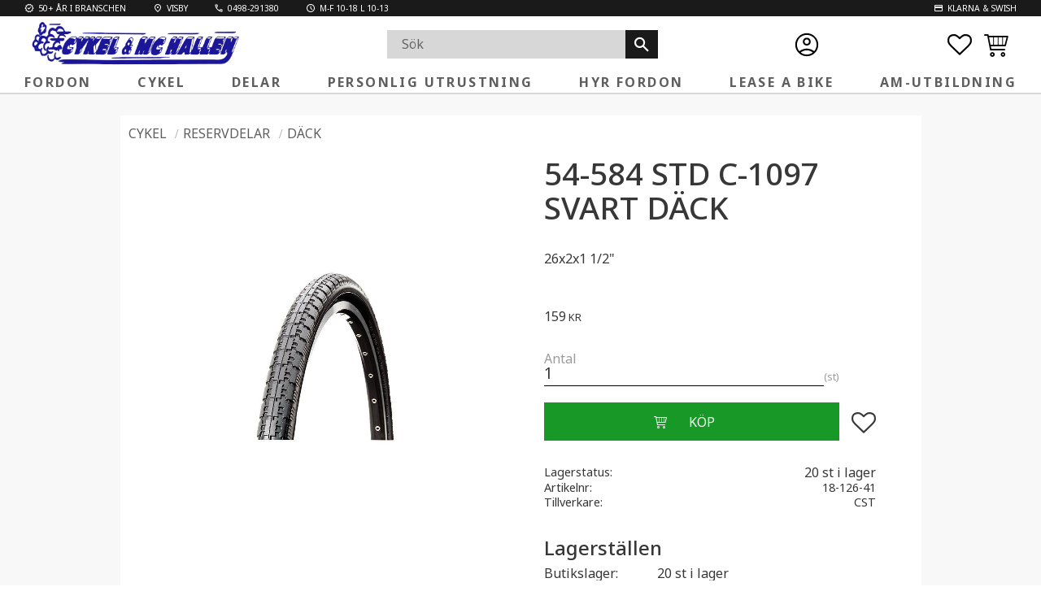

--- FILE ---
content_type: text/css
request_url: https://cdn.starwebserver.se/shops/cykel-mchallen/themes/william/css/shop-custom.min.css?_=1745993323
body_size: 4464
content:
@charset "UTF-8";h1,h2,h3,h4{font-family:"Noto Sans",sans-serif;font-weight:500;letter-spacing:0;margin-top:0;word-break:keep-all;word-wrap:break-word;font-size:1.125rem}@media only screen and (min-width:992px){h1,h2,h3,h4{font-size:1.5rem}}p,a,span,li,input{letter-spacing:0;font-size:1rem;font-family:"Noto Sans",sans-serif}body{font-family:"Noto Sans",sans-serif}p{margin-top:0;margin-bottom:.6em}h3{margin-top:.6em}.display-none,.class-hide{display:none!important}@keyframes scrollingText{0%{-moz-transform:translateX(100%);-webkit-transform:translateX(100%);transform:translateX(100%)}100%{-moz-transform:translateX(-100%);-webkit-transform:translateX(-100%);transform:translateX(-100%)}}#page-container .site-header-wrapper,#page-container{background-color:#F8F8F8}#main-content{max-width:1400px;margin:0 auto}.has-fixed-site-header #site-header-phantom{display:none}#content{padding-top:110px}@media only screen and (min-width:992px){#content{padding-top:calc(110px + 2rem)}}#start-page.has-slideshow-media #content{padding-top:90px}@media only screen and (min-width:576px){#start-page.has-slideshow-media #content{padding-top:115px}}.product-block{max-width:1400px}.header-item-1{position:relative;display:grid;grid-template-columns:1fr;background-color:#1a1a1a;width:calc(100% + 20px);height:20px;margin-left:-10px;padding-left:0!important;overflow:hidden}@media only screen and (min-width:360px){.header-item-1{width:calc(100% + 60px);margin-left:-30px;grid-template-columns:70% 30%}}@media only screen and (min-width:992px){.header-item-1{grid-template-columns:50% 50%;grid-template-rows:auto;width:calc(100% + 60px);margin-left:-30px}}.header-item-1 p{display:flex;align-items:center;margin-bottom:0;font-size:.65rem;color:#fff}.header-item-1 img{height:12px;margin-right:5px;filter:invert(1)}.header-item-1 .class-usp-top.block{display:flex;justify-content:flex-start;width:100%;margin-left:30px}@media only screen and (max-width:767px){.header-item-1 .class-usp-top.block{animation:scrollingText 13s linear;animation-iteration-count:infinite;width:100%}}.header-item-1 .class-usp-top.block .container-usp{display:flex;justify-content:space-between;width:100%;min-width:400px;overflow:hidden}.header-item-1 .class-usp-top.block .container-usp p{color:#fff}.header-item-1 .class-usp-top.block .container-usp a{color:#fff;font-size:.65rem}@media only screen and (min-width:992px){.header-item-1 .class-usp-top.block .container-usp{width:70%}}.header-item-1 .class-payment.block{display:flex;justify-content:flex-end;margin-right:30px}@media only screen and (max-width:767px){.header-item-1 .class-payment.block{display:none}}.header-item-1 .class-payment,.header-item-1 .class-usp-top{height:20px}.site-header-wrapper{background-color:#ffffff!important}@media only screen and (max-width:991px){.site-header-wrapper{position:fixed;top:0;width:100%;z-index:99999}}#mobile-menu{top:29%}#mobile-menu span{height:2px;width:30px}#mobile-menu span:before,#mobile-menu span:after{height:2px;width:30px}.header-item-2{display:flex;align-items:center}.header-item-2 #home,.header-item-2 #shop-logo{display:none}.header-item-2 .header-region-2{width:100%;height:fit-content;display:grid;grid-template-columns:10% 1fr 10% auto;grid-template-rows:auto}@media only screen and (min-width:992px){.header-item-2 .header-region-2{grid-template-columns:280px 1fr 175px auto;align-items:center}}.header-item-2 .class-logo{justify-content:flex-start;display:flex;align-items:center}@media only screen and (max-width:991px){.header-item-2 .class-logo{grid-column:2}}.header-item-2 .class-logo img,.header-item-2 .class-logo a{margin-top:auto;margin-bottom:auto;max-height:80%;width:200px}@media only screen and (min-width:768px){.header-item-2 .class-logo img,.header-item-2 .class-logo a{height:auto;width:280px}}.header-item-2 .class-logo a{display:flex;align-items:center}.header-item-2 .favorite-cart-block{justify-content:flex-end;color:#000;margin-right:10px;margin-left:10px}@media only screen and (min-width:992px){.header-item-2 .favorite-cart-block{margin-right:10px;margin-left:15px}}.header-item-2 .favorite-cart.block{margin-left:10px}@media only screen and (min-width:992px){.header-item-2 .favorite-cart.block{margin-left:15px}}.header-item-2 .favorite-cart-icon:before,.header-item-2 .favorite:before{font-size:22px}@media only screen and (min-width:992px){.header-item-2 .favorite-cart-icon:before,.header-item-2 .favorite:before{font-size:30px}}.header-item-2 .class-log-in{display:flex;justify-content:end;margin-left:0}.header-item-2 .class-log-in a{margin-right:0;display:flex;align-items:center}.header-item-2 .class-log-in img{height:24px}@media only screen and (min-width:992px){.header-item-2 .class-log-in img{height:34px}}.header-item-2 .search-block{grid-row:2;grid-column:1/5;margin-left:0;border-top:1px solid #b3b3b3;border-bottom:1px solid #b3b3b3;width:calc(100% + 20px);margin-left:-10px;background-color:#F8F8F8}.header-item-2 .search-block input[type=search]{background-color:#fff;height:25px;font-size:.875rem}.header-item-2 .search-block button{width:40px;background:#fff;color:#1a1a1a}.header-item-2 .search-block button:after{font-size:.8rem}@media only screen and (min-width:576px){.header-item-2 .search-block{width:calc(100% + 60px);margin-left:-30px}}@media only screen and (min-width:992px){.header-item-2 .search-block{background-color:#d7d7d7;grid-column:2;grid-row:1;margin-left:15px;border:none;width:50%;margin:0 auto}.header-item-2 .search-block input[type=search]{padding:1.1rem;background-color:transparent;font-size:1rem}.header-item-2 .search-block button{width:40px;background:#1a1a1a;color:#fff}.header-item-2 .search-block button:after{font-size:1.1rem}}.product-item-count .number,.favorite-item-count .number{background-color:#1a1a1a;color:#fff;width:15px;height:15px;line-height:15px}@media only screen and (min-width:992px){.product-item-count .number,.favorite-item-count .number{width:18px;height:18px;line-height:19px}}.favorite-wrap,.product-item-count{position:absolute;right:-10px;top:-5px}.header-item-3{justify-content:center}.header-item-3 .class-header-menu{width:100%;max-width:1400px}.header-item-3 .class-header-menu ul.menu-level-1{display:flex;justify-content:space-between}.header-item-3 .class-header-menu ul.menu-level-1 li.menu-level-1-item{max-width:max-content;display:block;position:relative}.header-item-3 .class-header-menu ul.menu-level-1 li.menu-level-1-item:after{content:"";width:0;height:1px;background-color:#1b1697;position:absolute;display:block;margin-top:-1px;transition:width 0.25s ease}.header-item-3 .class-header-menu ul.menu-level-1 li.menu-level-1-item:hover:after{width:100%}.header-item-3 .class-header-menu ul.menu-level-1 a.menu-level-1-title{font-size:1rem;font-weight:700;opacity:.8;letter-spacing:.15rem;width:100%;padding:0;max-width:max-content}.header-item-3 .class-header-menu ul.menu-level-1 .menu-level-2{max-width:1450px;margin:0 auto;background-color:#F8F8F8;border:2px solid #d7d7d7;position:fixed}.header-item-3 .class-header-menu ul.menu-level-1 .menu-level-2 .menu-level-2-title{font-weight:700;opacity:.8;letter-spacing:.15rem}.header-item-3 .class-header-menu ul.menu-level-1 .menu-level-2 .menu-level-2-title:hover{text-decoration:underline #1b1697}.header-item-3 .class-header-menu ul.menu-level-1 .menu-level-2 .menu-level-2-item{width:220px}.header-item-3 .class-header-menu ul.menu-level-1 .menu-level-2 .menu-level-3,.header-item-3 .class-header-menu ul.menu-level-1 .menu-level-2 .menu-level-4{display:flex;flex-direction:column;flex-wrap:wrap;margin-left:5px}.header-item-3 .class-header-menu ul.menu-level-1 .menu-level-2 .menu-level-3 .menu-level-3-title,.header-item-3 .class-header-menu ul.menu-level-1 .menu-level-2 .menu-level-3 .menu-level-4-title,.header-item-3 .class-header-menu ul.menu-level-1 .menu-level-2 .menu-level-4 .menu-level-3-title,.header-item-3 .class-header-menu ul.menu-level-1 .menu-level-2 .menu-level-4 .menu-level-4-title{font-size:.875rem;font-weight:500}.header-item-3 .class-header-menu ul.menu-level-1 .menu-level-2 .menu-level-3 .menu-level-3-title:hover,.header-item-3 .class-header-menu ul.menu-level-1 .menu-level-2 .menu-level-3 .menu-level-4-title:hover,.header-item-3 .class-header-menu ul.menu-level-1 .menu-level-2 .menu-level-4 .menu-level-3-title:hover,.header-item-3 .class-header-menu ul.menu-level-1 .menu-level-2 .menu-level-4 .menu-level-4-title:hover{text-decoration:underline #1b1697}.header-item-3 .class-header-menu ul.menu-level-1 .menu-level-2 .menu-level-5{display:flex;flex-direction:column;flex-wrap:wrap;margin-left:20px}.header-item-3 .class-header-menu ul.menu-level-1 .menu-level-2 .menu-level-5 .menu-level-5-title{font-size:.75rem}.header-item-3 .class-header-menu ul.menu-level-1 .menu-level-2 .menu-level-5 .menu-level-5-title:hover{text-decoration:underline #1b1697}#site-header{border-bottom:2px solid #d7d7d7}.off-canvas-nav{background-color:#d7d7d7}.class-mobile-search{border-bottom:2px solid #b3b3b3;width:80%;margin:0 auto}.class-mobile-search input[type=search]{background-color:#d7d7d7;width:80%}.class-mobile-search .control{width:80%}.off-canvas-nav .search-block:before{top:5px}.class-mobile-categories,.class-mobile-costumer{width:220px;margin:0 auto}.class-mobile-categories h2,.class-mobile-costumer h2{font-size:1.3rem;text-decoration:underline;padding-bottom:10px;padding-top:10px;padding-left:10px}#site-footer{background-color:#d7d7d7}@media only screen and (min-width:992px){#site-footer .site-footer-content{display:grid;grid-template-columns:27.5% 27.5% 45%;grid-template-rows:auto;align-items:start}}#site-footer .site-footer-content h1,#site-footer .site-footer-content h2,#site-footer .site-footer-content h3{font-size:1.5rem;font-weight:500;width:100%;max-width:max-content;display:block;position:relative}#site-footer .site-footer-content h1:after,#site-footer .site-footer-content h2:after,#site-footer .site-footer-content h3:after{content:"";width:100%;height:1px;background-color:#000;position:absolute;display:block;margin-top:3px}#site-footer .site-footer-content a{color:#1a1a1a}#site-footer .site-footer-content .class-store-info{grid-column:1;grid-row:1/4}#site-footer .site-footer-content .class-store-info ul{list-style:none;padding-left:0}#site-footer .site-footer-content .class-store-info ul li{display:flex;padding-top:10px;color:#1a1a1a}#site-footer .site-footer-content .class-store-info ul li img{margin-right:10px}#site-footer .site-footer-content .class-social-media{grid-column:1;grid-row:4;margin-left:-20px}#site-footer .site-footer-content .class-social-media img{width:50px;margin-left:20px}#site-footer .site-footer-content .class-footer-mobile-menu{width:260px;display:flex;flex-direction:column;align-items:flex-start}#site-footer .site-footer-content .class-footer-mobile-menu .menu-level-1{margin-top:16px;display:flex;flex-direction:column}#site-footer .site-footer-content .class-footer-mobile-menu .menu-level-1-title{text-transform:none;color:#1a1a1a}#site-footer .site-footer-content .class-footer-mobile-menu a{padding:0}@media only screen and (min-width:992px){#site-footer .site-footer-content .class-footer-mobile-menu{display:none}}#site-footer .site-footer-content .class-footer-menu{display:none}@media only screen and (min-width:992px){#site-footer .site-footer-content .class-footer-menu{display:block;grid-column:2;grid-row:1/4}#site-footer .site-footer-content .class-footer-menu .menu-level-1{margin-top:16px;display:flex;flex-direction:column}#site-footer .site-footer-content .class-footer-menu .menu-level-1-title{text-transform:none;color:#1a1a1a}#site-footer .site-footer-content .class-footer-menu a{padding:0}}#site-footer .site-footer-content .newsletter-block{grid-column:3;grid-row:1/3;width:100%;margin-top:0}#site-footer .site-footer-content .newsletter-block .content{flex-direction:column;margin-top:16px}#site-footer .site-footer-content .newsletter-block .content input[type=email]{background-color:#fff;margin-bottom:16px}#site-footer .site-footer-content .newsletter-block .content button{background-color:#1b1697}#site-footer .site-footer-content .newsletter-block .user-info-legal-notice{margin-top:16px;font-size:.6rem}@media only screen and (min-width:768px){#site-footer .site-footer-content .newsletter-block .user-info-legal-notice{font-size:.8rem}}#site-footer .site-footer-content .newsletter-block .user-info-legal-notice a{font-size:.7rem}@media only screen and (min-width:768px){#site-footer .site-footer-content .newsletter-block .user-info-legal-notice a{font-size:.9rem}}#site-footer .site-footer-content .class-payments{grid-column:3;grid-row:4;margin-top:20px}#site-footer .site-footer-content .class-payments ul{margin:0;padding:0;height:100%;width:100%;list-style:none;display:flex;justify-content:space-between;align-items:center}@media only screen and (min-width:992px){#site-footer .site-footer-content .class-payments ul{width:75%}}#site-footer .site-footer-content .class-payments ul li{display:flex;width:calc(16.6666% - 10px);height:25px;padding:5px;background-color:#fff}@media only screen and (min-width:992px){#site-footer .site-footer-content .class-payments ul li{width:70px}}#site-footer .site-footer-content .class-payments ul li img{object-fit:scale-down;margin:0 auto}#site-footer .class-part-of{grid-column:3;grid-row:3;background-color:#fff;padding:5px;width:fit-content}#site-footer .class-part-of p{display:flex;align-items:center;font-weight:500;font-size:1rem;margin-bottom:0}#site-footer .class-part-of img{width:100px}.slideshow-block{opacity:1}.slideshow-media{margin:0}.class-top-picture{width:100%;max-width:1400px;opacity:1;margin-right:0!important;margin-top:20px}.class-top-picture .slide,.class-top-picture .figure,.class-top-picture a{height:370px}@media only screen and (min-width:768px){.class-top-picture .slide,.class-top-picture .figure,.class-top-picture a{height:450px}}.class-top-picture .slide{width:100vw}@media only screen and (min-width:768px){.class-top-picture .slide{width:50%;padding:10px;padding-bottom:0;padding-top:0}}.class-top-picture .slide img{height:100%;width:100%;object-fit:cover;overflow:hidden}.class-top-picture .slide-order-1{padding-left:0}.class-top-picture .slide-order-2{padding-right:0}.class-top-picture .flickity-button,.class-top-picture .flickity-page-dots{display:none}.class-top-picture .caption{position:absolute;bottom:0;top:auto;background-image:linear-gradient(to right,#1b1697,transparent);text-align:left;padding-left:10px!important}@media only screen and (min-width:992px){.class-top-picture .caption{padding-left:20px!important}}.class-top-picture .caption h3{color:#fff;font-style:italic;font-weight:500;margin-top:8.4px;margin-bottom:8.4px}.class-top-picture .caption p{font-size:.875rem;color:#fff;margin-top:-7px}.slide .caption{margin-top:0}@media only screen and (max-width:767px){.slide .caption{padding:0}}.slide .caption h3{font-size:1.125rem;letter-spacing:.15rem}@media only screen and (min-width:992px){.slide .caption h3{font-size:1.5rem}}.class-categories-front figure,.class-categories-front .figure-content,.class-categories-front .img-wrap{height:100%}.class-categories-front img{height:100%;width:100%;object-fit:cover;overflow:hidden}.class-categories-front .details{position:relative;bottom:32px;color:#fff;text-align:left}.class-categories-front .details .gallery-item-description{width:100%;background-image:linear-gradient(to right,#1b1697,transparent);height:30px;display:flex;align-items:center}.class-categories-front .details h3{margin-left:10px;color:#d7d7d7;font-style:italic;letter-spacing:.15rem;font-size:.875rem;text-transform:uppercase;font-weight:500;line-height:1rem}.class-categories-front a{overflow:hidden}.class-categories-front a img{transition:all 0.4s ease-in-out}.class-categories-front a:hover img{transform:scale(1.05);transition:all 0.4s ease-in-out}.products-gallery .gallery-item{box-shadow:2.5px 2.5px 2.5px 2.5px #d7d7d7}#product-page .gallery-item .button span:before{right:15%}.gallery-item .button{bottom:0;left:0;top:auto;right:auto;opacity:1;display:flex;align-items:center;justify-content:center;padding:0;width:100%;height:34px;background-color:#179827}.gallery-item .button span{font-size:0;display:flex;align-items:center}.gallery-item .button span:before{content:"\e608";font-family:swt;font-size:1rem;display:block;height:19px;width:19px;position:absolute;right:10%;color:#fff;display:flex;align-items:center;justify-content:center;width:100%}@media only screen and (max-width:767px){.gallery-item .button span:before{right:15%}}.gallery-item .button span:after{content:"köp";font-size:1rem;color:#fff;position:absolute;left:13%;right:0;height:100%;display:flex;align-items:center;justify-content:center}.gallery-item .button:hover{background-color:#106d1c}.product-add-to-cart-action{background-color:#179827}.product-add-to-cart-action span{font-size:0;display:flex;align-items:center}.product-add-to-cart-action span:before{content:"\e608";font-family:swt;font-size:1rem;display:block;height:19px;width:19px;position:absolute;right:15%;color:#fff;display:flex;align-items:center;justify-content:center;width:100%}.product-add-to-cart-action span:after{content:"köp";font-size:1rem;color:#fff;position:absolute;left:-5%;right:0;height:100%;display:flex;align-items:center;justify-content:center}.product-add-to-cart-action:hover{background-color:#106d1c!important}.product-price .price .currency{font-size:.8rem}.touch .has-product-label .button{opacity:1}.icon-container{bottom:auto;left:10px;right:auto;top:10px}.icon-container .favorite{height:40px;width:40px;background-color:rgba(215,215,215,.7);border-radius:50%}.icon-container .favorite-active:before{color:#c71f1f}.gallery-item .save-percent-info{top:60px;left:6px;width:45px;height:30px;border-radius:0;display:flex;justify-content:center;align-items:center;background-color:#c71f1f}.gallery-item .save-percent-info .percentage{margin:0}.gallery-item .save-percent-info .percentage .value:before{display:none}.gallery-item .save-percent-info .percentage .unit{font-size:1em}.class-product-image{height:30vh;width:100%;overflow:hidden;object-position:center 30%}@media only screen and (min-width:768px){.class-product-image{height:55vh}}.class-product-image .slide,.class-product-image .figure,.class-product-image a{height:30vh}@media only screen and (min-width:768px){.class-product-image .slide,.class-product-image .figure,.class-product-image a{height:55vh}}.class-product-image img{width:100%;height:100%;object-fit:cover;overflow:hidden;object-position:center 20%}.class-product-image .caption{position:absolute;bottom:0;top:auto;text-align:left;background-image:linear-gradient(to right,#1b1697,transparent);height:70px;display:flex;align-items:center}.class-product-image .caption h3{color:#fff;margin-left:10px;font-style:italic;font-weight:500}@media only screen and (min-width:768px){.class-product-image .caption h3{margin-left:20px}}.class-product-image a{overflow:hidden}.class-product-image a img{transition:all 0.4s ease-in-out}.class-product-image a:hover img{transform:scale(1.05);transition:all 0.4s ease-in-out}.class-our-brands-text{margin-top:10px}.class-our-brands-text a{color:#1a1a1a}.class-our-brands-text a:hover{text-decoration:none}.class-our-brands{display:flex;flex-wrap:wrap;margin-top:20px}.class-our-brands .slide{display:flex;align-items:center;width:33%;height:120px;background-color:#F8F8F8;margin:0}@media only screen and (min-width:576px){.class-our-brands .slide{width:20%;height:115px;margin:0}}@media only screen and (min-width:768px){.class-our-brands .slide{width:16.66%;height:150px;margin:0}}@media only screen and (min-width:1200px){.class-our-brands .slide{width:10%;height:140px;margin:0}}.class-our-brands .slide .figure{width:100px;height:100px;background-color:#fff;margin:0 auto;display:flex;box-shadow:1px 1px 1px 1px #d7d7d7;display:flex;align-items:center}@media only screen and (min-width:768px){.class-our-brands .slide .figure{width:90%;height:90%}}@media only screen and (min-width:1400px){.class-our-brands .slide .figure{width:90%;height:90%}}.class-our-brands .slide .figure img{width:100%;height:100%;overflow:hidden;object-fit:scale-down;margin:0 auto;padding:3px}.class-our-brands .slide .figure a{width:100%;height:70%;margin:0 auto}.class-our-brands .slide .figure a img{filter:grayscale(1)}.class-our-brands .slide .figure a:hover img,.class-our-brands .slide .figure a:focus img{filter:grayscale(0)}.class-about-us.two.column-content .column{width:100%!important}.class-about-us{background:url(https://cdn.starwebserver.se/shops/cykel-mchallen/files/ourteam.webp?_=1700051055);background-repeat:no-repeat;background-size:cover;background-position:55% 90%;height:fit-content;align-items:flex-end;margin-top:40px;margin-bottom:40px}@media only screen and (min-width:768px){.class-about-us{height:100vh}}@media only screen and (min-width:1400px){.class-about-us{height:90vh}}.class-about-us .column{background-color:rgba(27,22,151,.7);color:#fff;margin-bottom:0!important;margin-left:0;padding:0 10px;display:flex;align-items:flex-start;flex-direction:column;justify-content:center}.class-about-us .column p{font-size:.875rem}@media only screen and (min-width:992px){.class-about-us .column{height:550px;padding:0 40px}}.class-about-us .column.right{padding-top:20px;padding-bottom:20px;margin-left:0}@media only screen and (max-width:991px){.class-about-us .column.right{display:none}}.class-about-us .column.right p,.class-about-us .column.right h2{margin-right:20px}.class-about-us .column.left{padding-top:20px;padding-bottom:20px}.class-about-us .column.left h1,.class-about-us .column.left h3,.class-about-us .column.left p{margin-left:20px;margin-right:20px}.class-about-us h1:hover,.class-about-us h2:hover,.class-about-us h3:hover,.class-about-us a:hover,.class-about-us p:hover{text-decoration:none}.class-about-us h1,.class-about-us h2,.class-about-us h3{display:flex;align-items:center;width:100%;max-width:max-content;display:block;position:relative;line-height:1.2;text-transform:uppercase;font-size:1.5rem;color:#fff;font-style:italic;letter-spacing:.15rem;font-weight:500;margin-bottom:10px}.class-about-us h1:after,.class-about-us h2:after,.class-about-us h3:after{content:"";width:100%;height:1px;background-color:#fff;position:absolute;display:block;margin-top:3px}.class-about-us a{width:100%}@media only screen and (min-width:992px){.class-about-us a{width:50%}}@media only screen and (max-width:767px){.class-about-us .column.left{width:100%;margin-bottom:0;padding-top:40px;padding-bottom:40px;margin-left:0!important}}@media only screen and (max-width:767px) and (max-width:991px){.class-about-us .column.left h3,.class-about-us .column.left h1{font-size:1.2rem!important;max-width:257px}}@media only screen and (max-width:767px){.class-about-us .column.left p,.class-about-us .column.left h1,.class-about-us .column.left h3{margin-right:25px}}#product-page-main-container{max-width:985px;background-color:#fff;padding:10px}#product-page-main-container .product-details,#product-page-main-container .add-to-cart-form{max-width:90%;width:100%}#product-page-main-container .save-percent-info{top:55px;left:6px;width:45px;height:30px;border-radius:0;display:flex;justify-content:center;align-items:center;background-color:#c71f1f}#product-page-main-container .save-percent-info .percentage{margin:0}#product-page-main-container .save-percent-info .percentage .value:before{display:none}#product-page-main-container .save-percent-info .percentage .unit{font-size:1em}.add-review-comment{width:98%}.review-rating{width:100%}.class-rent iframe{width:100%;height:110vh}.class-rent iframe .gray-bg{background-color:#F8F8F8!important}#instafeed{justify-content:start;gap:10px;width:100%;margin-top:20px!important;margin-left:10px}#instafeed .instagram-figure,#instafeed .instagram-link{height:100px;width:100px}@media only screen and (min-width:768px){#instafeed .instagram-figure,#instafeed .instagram-link{height:118px;width:118px}}@media only screen and (min-width:992px){#instafeed .instagram-figure,#instafeed .instagram-link{height:155px;width:155px}}@media only screen and (min-width:1200px){#instafeed .instagram-figure,#instafeed .instagram-link{height:162px;width:162px}}@media only screen and (min-width:1400px){#instafeed .instagram-figure,#instafeed .instagram-link{height:165px;width:165px}}#instafeed .instagram-figure .instagram-img,#instafeed .instagram-link .instagram-img{box-shadow:1px 1px 1px 1px #d7d7d7;object-fit:cover;overflow:hidden;width:100%;height:100%}.instagram-module a.instagram-link .instagram-album.instagram-figure:before{font-size:20px}@media only screen and (min-width:992px){.instagram-module a.instagram-link .instagram-album.instagram-figure:before{font-size:32px}}.related-products-wrap .related-products:after{content:"";display:none}@media only screen and (max-width:991px){.related-products-wrap .related-products:after{content:"flickity"}}#product-page-main-container .related-products .flickity-slider .gallery-item{width:calc(20% - 10px)}@media only screen and (max-width:767px){#product-page-main-container .related-products .flickity-slider .gallery-item{width:calc(50% - 10px)}}.flickity-viewport{width:100%}.flickity-viewport .flickity-slider{transform:none}@media only screen and (max-width:767px){.related-products-wrap{padding-bottom:40px}}.gallery-item .button.info span{display:none}.gallery-item.gallery-item-stock-status-4 .product-offer .info{background-color:#e3e3e3}.gallery-item.gallery-item-stock-status-4 .product-offer .info span{color:#373737}.gallery-item.gallery-item-stock-status-4 .product-offer .info:after{content:"Slutsåld";font-size:.875rem;color:#000;position:absolute;left:0;right:0;height:100%;display:flex;align-items:center;justify-content:center}.gallery-item.gallery-item-stock-status-4 .product-offer .info:before{content:"";font-family:swt;font-size:1rem;display:block;height:19px;width:19px;position:absolute;right:22%;color:#fff;display:flex;align-items:center;justify-content:center;width:100%}.gallery-item .product-offer .info:after{content:"Välj storlek";font-size:.875rem;color:#fff;position:absolute;left:12%;right:0;height:100%;display:flex;align-items:center;justify-content:center}.gallery-item .product-offer .info:before{content:"\e608";font-family:swt;font-size:1rem;display:block;height:19px;width:19px;position:absolute;right:30%;color:#fff;display:flex;align-items:center;justify-content:center;width:100%}

--- FILE ---
content_type: application/javascript
request_url: https://cdn.starwebserver.se/shops/cykel-mchallen/themes/william/js/shop-custom.min.js?_=1745993323
body_size: 1166
content:
sw.theme.options.slideshow.not='.slideshow-as-list';const productSlide=(function(){const isStartPage=!!$("#start-page").length;const isCustomPage=!!$(".custom-page").length;const isProductPage=!!$("#product-page").length;const isPhoneDevice=!!$("html.mobile.touch").length||navigator.maxTouchPoints>=1;const startSlider=function(){const swipes=document.querySelectorAll(".class-swipe");if(swipes){swipes.forEach(swipe=>{let products=swipe.querySelectorAll(".class-top-picture .slide");let elem=products[0].parentElement;if(products.length>=2||!isPhoneDevice){elem.classList.add("flickity-enabled");if(isPhoneDevice){var flkty=new Flickity(elem,{cellAlign:"left",lazyLoad:!0,adaptiveHeight:!1,resize:!0,wrapAround:!0,contain:!0,pageDots:!0,groupCells:!0,autoPlay:!0,selectedAttraction:0.01,friction:0.15})}else{var flkty=new Flickity(elem,{cellAlign:"left",lazyLoad:!0,adaptiveHeight:!1,resize:!1,wrapAround:!1,contain:!0,pageDots:!1,groupCells:!0,selectedAttraction:0.01,friction:0.15})}}else{elem.classList.remove("flickity-enabled")}})}};return{init:()=>{if(isStartPage||isCustomPage||isProductPage){startSlider()}},}})();$(document).on("ready",productSlide.init);const relatedSlide=(function(){const isProductPage=!!$("#product-page").length;const startSlider=function(){const swipes=document.querySelectorAll(".related-products");if(swipes){swipes.forEach(swipe=>{let products=swipe.querySelectorAll(".related-products .gallery-item");let elem=products[0].parentElement;if(products.length>=3){elem.classList.add("flickity-enabled");var flkty=new Flickity(elem,{cellAlign:"right",lazyLoad:!0,adaptiveHeight:!1,resize:!0,wrapAround:!0,contain:!0,pageDots:!0,selectedAttraction:0.01,friction:0.15,watchCSS:!0})}else{elem.classList.remove("flickity-enabled")}})}};return{init:()=>{if(isProductPage){startSlider()}},}})();$(document).on("ready",relatedSlide.init);{const variantStockStatus=(function(){const config={selectors:{options:['[id^="attributes-"][id$="-select"] option[value]'],selects:'[id^="attributes-"][id$="-select"]',},dataAttributes:{sku:"sku",},};const getVariantData=function(){return window.variantsDynamicViewData?.tmplDataParts};const getCurrentVariantKey=function(){const selects=document.querySelectorAll(config.selectors.selects);return Array.from(selects).map((select)=>select.value).sort((a,b)=>a-b).join("|")};const updateOptionText=function(item,stockStatusText){if(!item.disabled){const baseText=item.textContent.replace(/\s*\([^)]*\)\s*$/,"").trim();item.textContent=`${baseText} (${stockStatusText})`;item.dataset[config.dataAttributes.sku]=item.value}};const processVariants=function(){const variantData=getVariantData();if(!variantData)return;const currentKey=getCurrentVariantKey();const currentVariant=variantData[currentKey];if(currentVariant?.stockStatusText){const[selectedValue1,selectedValue2]=currentKey.split("|");config.selectors.options.forEach((selector)=>{const items=document.querySelectorAll(selector);if(items.length){items.forEach((item)=>{if(item.value===selectedValue1||item.value===selectedValue2){updateOptionText(item,currentVariant.stockStatusText)}})}})}
const selects=document.querySelectorAll(config.selectors.selects);const selectedValues=Array.from(selects).map((select)=>select.value);selects.forEach((currentSelect,selectIndex)=>{const options=currentSelect.querySelectorAll("option[value]");options.forEach((option)=>{if(option.value!==selectedValues[selectIndex]){const combinationValues=[...selectedValues];combinationValues[selectIndex]=option.value;const combinationKey=combinationValues.sort((a,b)=>a-b).join("|");const variant=variantData[combinationKey];if(variant?.stockStatusText){updateOptionText(option,variant.stockStatusText)}}})})};let observer=null;const cleanup=()=>{if(observer){observer.disconnect();observer=null}};return{init:()=>{const isProductPage=!!document.querySelector("#product-page");if(isProductPage){processVariants();observer=new MutationObserver(()=>{processVariants()});observer.observe(document.querySelector(".dynamic-product-info"),{childList:!0,});window.addEventListener("unload",cleanup)}},}})();document.addEventListener("DOMContentLoaded",variantStockStatus.init)}